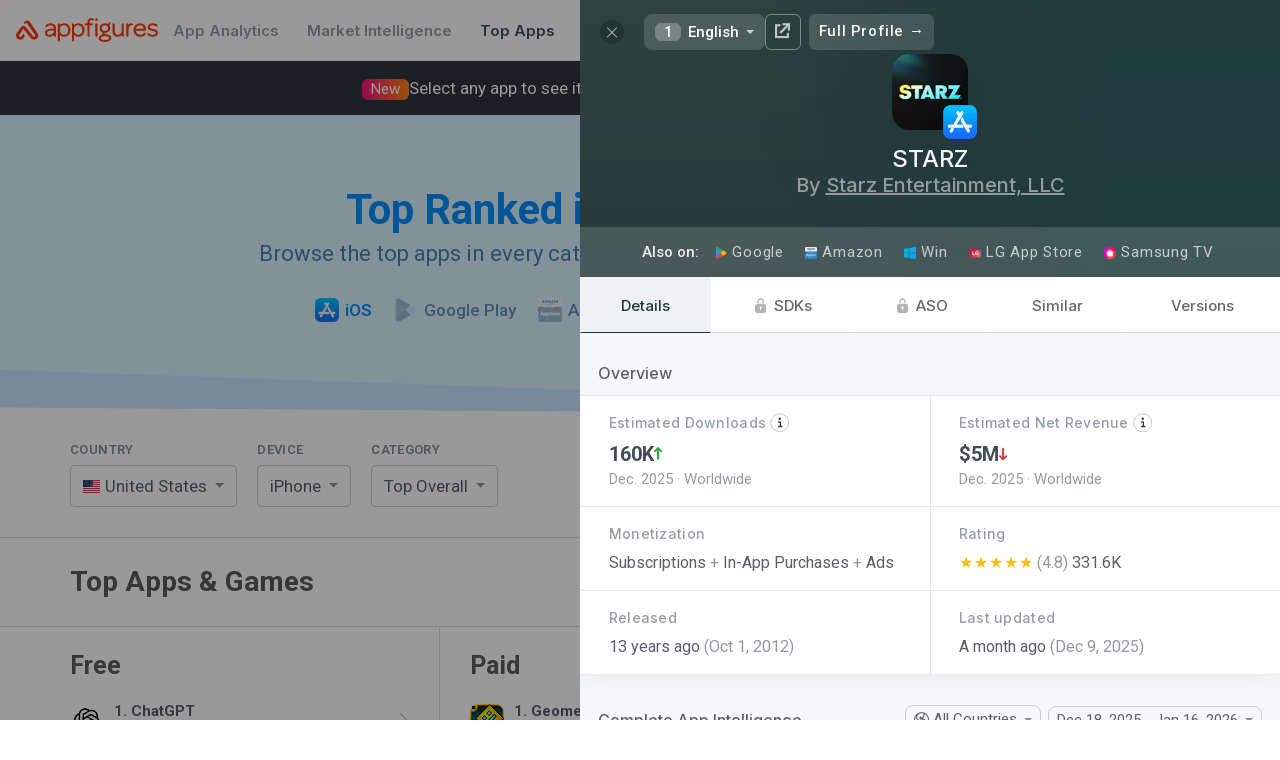

--- FILE ---
content_type: text/plain; charset=utf-8
request_url: https://appfigures.com/_u/data/profiles/product/213263349/color
body_size: 38
content:
#1c3a3e